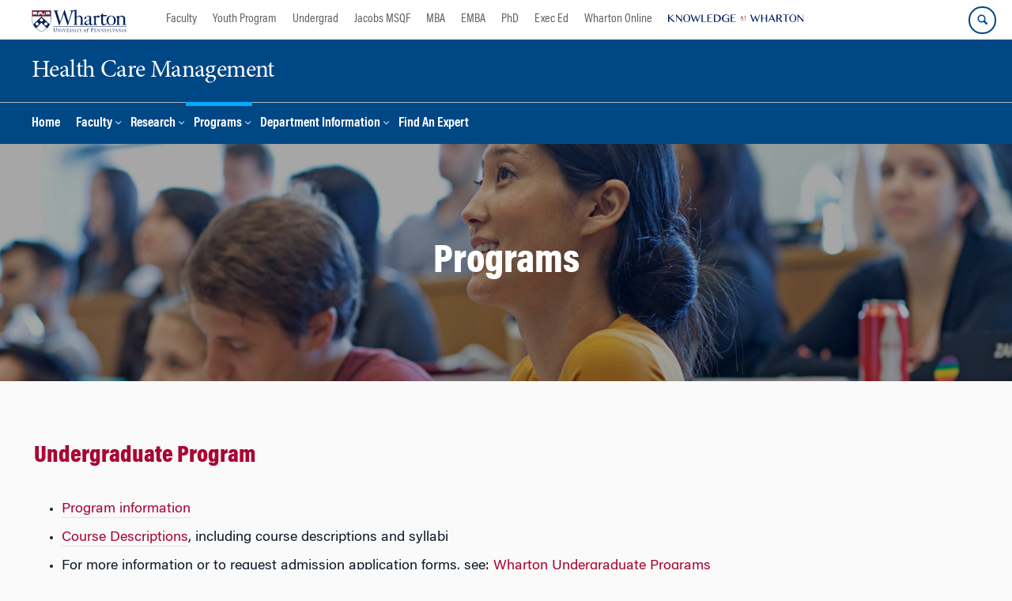

--- FILE ---
content_type: text/html; charset=UTF-8
request_url: https://hcmg.wharton.upenn.edu/programs/
body_size: 14482
content:
<!DOCTYPE html>
<!--[if IE 8 ]>
	<html class="no-js ie8" lang="en-US">
<![endif]-->
<!--[if IE 9 ]>
	<html class="no-js ie9" lang="en-US">
<![endif]-->
<!--[if gt IE 9]><!-->
<html lang="en-US"><!--<![endif]-->
	<head>
		    <!-- Google Tag Manager - The Wharton School-->
    <script>(function(w,d,s,l,i){w[l]=w[l]||[];w[l].push({'gtm.start':
    new Date().getTime(),event:'gtm.js'});var f=d.getElementsByTagName(s)[0],
    j=d.createElement(s),dl=l!='dataLayer'?'&l='+l:'';j.async=true;j.src=
    'https://www.googletagmanager.com/gtm.js?id='+i+dl;f.parentNode.insertBefore(j,f);
    })(window,document,'script','dataLayer','GTM-MZQZFC4');</script>
    <!-- End Google Tag Manager -->
    <!-- Google Tag Manager - Executive Education-->
            		<meta charset="UTF-8">
		<meta http-equiv="X-UA-Compatible" content="IE=edge">
		<meta name="viewport" content="width=device-width, initial-scale=1">
		<link rel="profile" href="http://gmpg.org/xfn/11">
		<link rel="pingback" href="https://hcmg.wharton.upenn.edu/xmlrpc.php">
		<link rel="icon" type="image/x-icon" href="https://hcmg.wharton.upenn.edu/wp-content/plugins/martech-chupacabra/includes/images/favicon.ico" /><link rel="apple-touch-icon" sizes="180x180" href="https://hcmg.wharton.upenn.edu/wp-content/plugins/martech-chupacabra/includes/images/apple-touch-icon.png" /><link rel="mask-icon" color="#004785" href="https://hcmg.wharton.upenn.edu/wp-content/plugins/martech-chupacabra/includes/images/penn-logo-mask.svg" /><script type="text/javascript">window.ajaxurl = "https://hcmg.wharton.upenn.edu/wp-admin/admin-ajax.php"</script>
		<meta name='robots' content='index, follow, max-image-preview:large, max-snippet:-1, max-video-preview:-1' />
	<style>img:is([sizes="auto" i], [sizes^="auto," i]) { contain-intrinsic-size: 3000px 1500px }</style>
	
		
	<!-- This site is optimized with the Yoast SEO Premium plugin v26.0 (Yoast SEO v26.0) - https://yoast.com/wordpress/plugins/seo/ -->
	<title>Programs - Health Care Management</title>
	<link rel="canonical" href="https://hcmg.wharton.upenn.edu/programs/" />
	<meta property="og:locale" content="en_US" />
	<meta property="og:type" content="article" />
	<meta property="og:title" content="Programs" />
	<meta property="og:url" content="https://hcmg.wharton.upenn.edu/programs/" />
	<meta property="og:site_name" content="Health Care Management" />
	<meta property="article:modified_time" content="2025-03-20T17:53:01+00:00" />
	<meta property="og:image" content="https://hcmg.wharton.upenn.edu/wp-content/plugins/martech-chupacabra/includes/images/social.png" />
	<meta name="twitter:card" content="summary_large_image" />
	<meta name="twitter:image" content="https://hcmg.wharton.upenn.edu/wp-content/plugins/martech-chupacabra/includes/images/social.png" />
	<meta name="twitter:label1" content="Est. reading time" />
	<meta name="twitter:data1" content="1 minute" />
	<script type="application/ld+json" class="yoast-schema-graph">{"@context":"https://schema.org","@graph":[{"@type":"WebPage","@id":"https://hcmg.wharton.upenn.edu/programs/","url":"https://hcmg.wharton.upenn.edu/programs/","name":"Programs - Health Care Management","isPartOf":{"@id":"https://hcmg.wharton.upenn.edu/#website"},"datePublished":"2015-04-03T18:59:08+00:00","dateModified":"2025-03-20T17:53:01+00:00","inLanguage":"en-US","potentialAction":[{"@type":"ReadAction","target":["https://hcmg.wharton.upenn.edu/programs/"]}]},{"@type":"WebSite","@id":"https://hcmg.wharton.upenn.edu/#website","url":"https://hcmg.wharton.upenn.edu/","name":"Health Care Management","description":"A Wharton &quot;Blank Slate&quot;","potentialAction":[{"@type":"SearchAction","target":{"@type":"EntryPoint","urlTemplate":"https://hcmg.wharton.upenn.edu/?s={search_term_string}"},"query-input":{"@type":"PropertyValueSpecification","valueRequired":true,"valueName":"search_term_string"}}],"inLanguage":"en-US"}]}</script>
	<!-- / Yoast SEO Premium plugin. -->


<link rel='dns-prefetch' href='//hcmg.wharton.upenn.edu' />
<link rel="alternate" type="application/rss+xml" title="Health Care Management &raquo; Feed" href="https://hcmg.wharton.upenn.edu/feed/" />
<link rel="alternate" type="application/rss+xml" title="Health Care Management &raquo; Comments Feed" href="https://hcmg.wharton.upenn.edu/comments/feed/" />
<script type="text/javascript">
/* <![CDATA[ */
window._wpemojiSettings = {"baseUrl":"https:\/\/s.w.org\/images\/core\/emoji\/16.0.1\/72x72\/","ext":".png","svgUrl":"https:\/\/s.w.org\/images\/core\/emoji\/16.0.1\/svg\/","svgExt":".svg","source":{"concatemoji":"https:\/\/hcmg.wharton.upenn.edu\/wp-includes\/js\/wp-emoji-release.min.js?ver=6.8.3"}};
/*! This file is auto-generated */
!function(s,n){var o,i,e;function c(e){try{var t={supportTests:e,timestamp:(new Date).valueOf()};sessionStorage.setItem(o,JSON.stringify(t))}catch(e){}}function p(e,t,n){e.clearRect(0,0,e.canvas.width,e.canvas.height),e.fillText(t,0,0);var t=new Uint32Array(e.getImageData(0,0,e.canvas.width,e.canvas.height).data),a=(e.clearRect(0,0,e.canvas.width,e.canvas.height),e.fillText(n,0,0),new Uint32Array(e.getImageData(0,0,e.canvas.width,e.canvas.height).data));return t.every(function(e,t){return e===a[t]})}function u(e,t){e.clearRect(0,0,e.canvas.width,e.canvas.height),e.fillText(t,0,0);for(var n=e.getImageData(16,16,1,1),a=0;a<n.data.length;a++)if(0!==n.data[a])return!1;return!0}function f(e,t,n,a){switch(t){case"flag":return n(e,"\ud83c\udff3\ufe0f\u200d\u26a7\ufe0f","\ud83c\udff3\ufe0f\u200b\u26a7\ufe0f")?!1:!n(e,"\ud83c\udde8\ud83c\uddf6","\ud83c\udde8\u200b\ud83c\uddf6")&&!n(e,"\ud83c\udff4\udb40\udc67\udb40\udc62\udb40\udc65\udb40\udc6e\udb40\udc67\udb40\udc7f","\ud83c\udff4\u200b\udb40\udc67\u200b\udb40\udc62\u200b\udb40\udc65\u200b\udb40\udc6e\u200b\udb40\udc67\u200b\udb40\udc7f");case"emoji":return!a(e,"\ud83e\udedf")}return!1}function g(e,t,n,a){var r="undefined"!=typeof WorkerGlobalScope&&self instanceof WorkerGlobalScope?new OffscreenCanvas(300,150):s.createElement("canvas"),o=r.getContext("2d",{willReadFrequently:!0}),i=(o.textBaseline="top",o.font="600 32px Arial",{});return e.forEach(function(e){i[e]=t(o,e,n,a)}),i}function t(e){var t=s.createElement("script");t.src=e,t.defer=!0,s.head.appendChild(t)}"undefined"!=typeof Promise&&(o="wpEmojiSettingsSupports",i=["flag","emoji"],n.supports={everything:!0,everythingExceptFlag:!0},e=new Promise(function(e){s.addEventListener("DOMContentLoaded",e,{once:!0})}),new Promise(function(t){var n=function(){try{var e=JSON.parse(sessionStorage.getItem(o));if("object"==typeof e&&"number"==typeof e.timestamp&&(new Date).valueOf()<e.timestamp+604800&&"object"==typeof e.supportTests)return e.supportTests}catch(e){}return null}();if(!n){if("undefined"!=typeof Worker&&"undefined"!=typeof OffscreenCanvas&&"undefined"!=typeof URL&&URL.createObjectURL&&"undefined"!=typeof Blob)try{var e="postMessage("+g.toString()+"("+[JSON.stringify(i),f.toString(),p.toString(),u.toString()].join(",")+"));",a=new Blob([e],{type:"text/javascript"}),r=new Worker(URL.createObjectURL(a),{name:"wpTestEmojiSupports"});return void(r.onmessage=function(e){c(n=e.data),r.terminate(),t(n)})}catch(e){}c(n=g(i,f,p,u))}t(n)}).then(function(e){for(var t in e)n.supports[t]=e[t],n.supports.everything=n.supports.everything&&n.supports[t],"flag"!==t&&(n.supports.everythingExceptFlag=n.supports.everythingExceptFlag&&n.supports[t]);n.supports.everythingExceptFlag=n.supports.everythingExceptFlag&&!n.supports.flag,n.DOMReady=!1,n.readyCallback=function(){n.DOMReady=!0}}).then(function(){return e}).then(function(){var e;n.supports.everything||(n.readyCallback(),(e=n.source||{}).concatemoji?t(e.concatemoji):e.wpemoji&&e.twemoji&&(t(e.twemoji),t(e.wpemoji)))}))}((window,document),window._wpemojiSettings);
/* ]]> */
</script>
<link rel='stylesheet' id='wpmf-bakery-style-css' href='https://hcmg.wharton.upenn.edu/wp-content/plugins/wp-media-folder/assets/css/vc_style.css?ver=5.8.2' type='text/css' media='all' />
<style id='wp-emoji-styles-inline-css' type='text/css'>

	img.wp-smiley, img.emoji {
		display: inline !important;
		border: none !important;
		box-shadow: none !important;
		height: 1em !important;
		width: 1em !important;
		margin: 0 0.07em !important;
		vertical-align: -0.1em !important;
		background: none !important;
		padding: 0 !important;
	}
</style>
<link rel='stylesheet' id='wp-block-library-css' href='https://hcmg.wharton.upenn.edu/wp-includes/css/dist/block-library/style.min.css?ver=6.8.3' type='text/css' media='all' />
<style id='classic-theme-styles-inline-css' type='text/css'>
/*! This file is auto-generated */
.wp-block-button__link{color:#fff;background-color:#32373c;border-radius:9999px;box-shadow:none;text-decoration:none;padding:calc(.667em + 2px) calc(1.333em + 2px);font-size:1.125em}.wp-block-file__button{background:#32373c;color:#fff;text-decoration:none}
</style>
<style id='global-styles-inline-css' type='text/css'>
:root{--wp--preset--aspect-ratio--square: 1;--wp--preset--aspect-ratio--4-3: 4/3;--wp--preset--aspect-ratio--3-4: 3/4;--wp--preset--aspect-ratio--3-2: 3/2;--wp--preset--aspect-ratio--2-3: 2/3;--wp--preset--aspect-ratio--16-9: 16/9;--wp--preset--aspect-ratio--9-16: 9/16;--wp--preset--color--black: #000000;--wp--preset--color--cyan-bluish-gray: #abb8c3;--wp--preset--color--white: #ffffff;--wp--preset--color--pale-pink: #f78da7;--wp--preset--color--vivid-red: #cf2e2e;--wp--preset--color--luminous-vivid-orange: #ff6900;--wp--preset--color--luminous-vivid-amber: #fcb900;--wp--preset--color--light-green-cyan: #7bdcb5;--wp--preset--color--vivid-green-cyan: #00d084;--wp--preset--color--pale-cyan-blue: #8ed1fc;--wp--preset--color--vivid-cyan-blue: #0693e3;--wp--preset--color--vivid-purple: #9b51e0;--wp--preset--gradient--vivid-cyan-blue-to-vivid-purple: linear-gradient(135deg,rgba(6,147,227,1) 0%,rgb(155,81,224) 100%);--wp--preset--gradient--light-green-cyan-to-vivid-green-cyan: linear-gradient(135deg,rgb(122,220,180) 0%,rgb(0,208,130) 100%);--wp--preset--gradient--luminous-vivid-amber-to-luminous-vivid-orange: linear-gradient(135deg,rgba(252,185,0,1) 0%,rgba(255,105,0,1) 100%);--wp--preset--gradient--luminous-vivid-orange-to-vivid-red: linear-gradient(135deg,rgba(255,105,0,1) 0%,rgb(207,46,46) 100%);--wp--preset--gradient--very-light-gray-to-cyan-bluish-gray: linear-gradient(135deg,rgb(238,238,238) 0%,rgb(169,184,195) 100%);--wp--preset--gradient--cool-to-warm-spectrum: linear-gradient(135deg,rgb(74,234,220) 0%,rgb(151,120,209) 20%,rgb(207,42,186) 40%,rgb(238,44,130) 60%,rgb(251,105,98) 80%,rgb(254,248,76) 100%);--wp--preset--gradient--blush-light-purple: linear-gradient(135deg,rgb(255,206,236) 0%,rgb(152,150,240) 100%);--wp--preset--gradient--blush-bordeaux: linear-gradient(135deg,rgb(254,205,165) 0%,rgb(254,45,45) 50%,rgb(107,0,62) 100%);--wp--preset--gradient--luminous-dusk: linear-gradient(135deg,rgb(255,203,112) 0%,rgb(199,81,192) 50%,rgb(65,88,208) 100%);--wp--preset--gradient--pale-ocean: linear-gradient(135deg,rgb(255,245,203) 0%,rgb(182,227,212) 50%,rgb(51,167,181) 100%);--wp--preset--gradient--electric-grass: linear-gradient(135deg,rgb(202,248,128) 0%,rgb(113,206,126) 100%);--wp--preset--gradient--midnight: linear-gradient(135deg,rgb(2,3,129) 0%,rgb(40,116,252) 100%);--wp--preset--font-size--small: 13px;--wp--preset--font-size--medium: 20px;--wp--preset--font-size--large: 36px;--wp--preset--font-size--x-large: 42px;--wp--preset--spacing--20: 0.44rem;--wp--preset--spacing--30: 0.67rem;--wp--preset--spacing--40: 1rem;--wp--preset--spacing--50: 1.5rem;--wp--preset--spacing--60: 2.25rem;--wp--preset--spacing--70: 3.38rem;--wp--preset--spacing--80: 5.06rem;--wp--preset--shadow--natural: 6px 6px 9px rgba(0, 0, 0, 0.2);--wp--preset--shadow--deep: 12px 12px 50px rgba(0, 0, 0, 0.4);--wp--preset--shadow--sharp: 6px 6px 0px rgba(0, 0, 0, 0.2);--wp--preset--shadow--outlined: 6px 6px 0px -3px rgba(255, 255, 255, 1), 6px 6px rgba(0, 0, 0, 1);--wp--preset--shadow--crisp: 6px 6px 0px rgba(0, 0, 0, 1);}:where(.is-layout-flex){gap: 0.5em;}:where(.is-layout-grid){gap: 0.5em;}body .is-layout-flex{display: flex;}.is-layout-flex{flex-wrap: wrap;align-items: center;}.is-layout-flex > :is(*, div){margin: 0;}body .is-layout-grid{display: grid;}.is-layout-grid > :is(*, div){margin: 0;}:where(.wp-block-columns.is-layout-flex){gap: 2em;}:where(.wp-block-columns.is-layout-grid){gap: 2em;}:where(.wp-block-post-template.is-layout-flex){gap: 1.25em;}:where(.wp-block-post-template.is-layout-grid){gap: 1.25em;}.has-black-color{color: var(--wp--preset--color--black) !important;}.has-cyan-bluish-gray-color{color: var(--wp--preset--color--cyan-bluish-gray) !important;}.has-white-color{color: var(--wp--preset--color--white) !important;}.has-pale-pink-color{color: var(--wp--preset--color--pale-pink) !important;}.has-vivid-red-color{color: var(--wp--preset--color--vivid-red) !important;}.has-luminous-vivid-orange-color{color: var(--wp--preset--color--luminous-vivid-orange) !important;}.has-luminous-vivid-amber-color{color: var(--wp--preset--color--luminous-vivid-amber) !important;}.has-light-green-cyan-color{color: var(--wp--preset--color--light-green-cyan) !important;}.has-vivid-green-cyan-color{color: var(--wp--preset--color--vivid-green-cyan) !important;}.has-pale-cyan-blue-color{color: var(--wp--preset--color--pale-cyan-blue) !important;}.has-vivid-cyan-blue-color{color: var(--wp--preset--color--vivid-cyan-blue) !important;}.has-vivid-purple-color{color: var(--wp--preset--color--vivid-purple) !important;}.has-black-background-color{background-color: var(--wp--preset--color--black) !important;}.has-cyan-bluish-gray-background-color{background-color: var(--wp--preset--color--cyan-bluish-gray) !important;}.has-white-background-color{background-color: var(--wp--preset--color--white) !important;}.has-pale-pink-background-color{background-color: var(--wp--preset--color--pale-pink) !important;}.has-vivid-red-background-color{background-color: var(--wp--preset--color--vivid-red) !important;}.has-luminous-vivid-orange-background-color{background-color: var(--wp--preset--color--luminous-vivid-orange) !important;}.has-luminous-vivid-amber-background-color{background-color: var(--wp--preset--color--luminous-vivid-amber) !important;}.has-light-green-cyan-background-color{background-color: var(--wp--preset--color--light-green-cyan) !important;}.has-vivid-green-cyan-background-color{background-color: var(--wp--preset--color--vivid-green-cyan) !important;}.has-pale-cyan-blue-background-color{background-color: var(--wp--preset--color--pale-cyan-blue) !important;}.has-vivid-cyan-blue-background-color{background-color: var(--wp--preset--color--vivid-cyan-blue) !important;}.has-vivid-purple-background-color{background-color: var(--wp--preset--color--vivid-purple) !important;}.has-black-border-color{border-color: var(--wp--preset--color--black) !important;}.has-cyan-bluish-gray-border-color{border-color: var(--wp--preset--color--cyan-bluish-gray) !important;}.has-white-border-color{border-color: var(--wp--preset--color--white) !important;}.has-pale-pink-border-color{border-color: var(--wp--preset--color--pale-pink) !important;}.has-vivid-red-border-color{border-color: var(--wp--preset--color--vivid-red) !important;}.has-luminous-vivid-orange-border-color{border-color: var(--wp--preset--color--luminous-vivid-orange) !important;}.has-luminous-vivid-amber-border-color{border-color: var(--wp--preset--color--luminous-vivid-amber) !important;}.has-light-green-cyan-border-color{border-color: var(--wp--preset--color--light-green-cyan) !important;}.has-vivid-green-cyan-border-color{border-color: var(--wp--preset--color--vivid-green-cyan) !important;}.has-pale-cyan-blue-border-color{border-color: var(--wp--preset--color--pale-cyan-blue) !important;}.has-vivid-cyan-blue-border-color{border-color: var(--wp--preset--color--vivid-cyan-blue) !important;}.has-vivid-purple-border-color{border-color: var(--wp--preset--color--vivid-purple) !important;}.has-vivid-cyan-blue-to-vivid-purple-gradient-background{background: var(--wp--preset--gradient--vivid-cyan-blue-to-vivid-purple) !important;}.has-light-green-cyan-to-vivid-green-cyan-gradient-background{background: var(--wp--preset--gradient--light-green-cyan-to-vivid-green-cyan) !important;}.has-luminous-vivid-amber-to-luminous-vivid-orange-gradient-background{background: var(--wp--preset--gradient--luminous-vivid-amber-to-luminous-vivid-orange) !important;}.has-luminous-vivid-orange-to-vivid-red-gradient-background{background: var(--wp--preset--gradient--luminous-vivid-orange-to-vivid-red) !important;}.has-very-light-gray-to-cyan-bluish-gray-gradient-background{background: var(--wp--preset--gradient--very-light-gray-to-cyan-bluish-gray) !important;}.has-cool-to-warm-spectrum-gradient-background{background: var(--wp--preset--gradient--cool-to-warm-spectrum) !important;}.has-blush-light-purple-gradient-background{background: var(--wp--preset--gradient--blush-light-purple) !important;}.has-blush-bordeaux-gradient-background{background: var(--wp--preset--gradient--blush-bordeaux) !important;}.has-luminous-dusk-gradient-background{background: var(--wp--preset--gradient--luminous-dusk) !important;}.has-pale-ocean-gradient-background{background: var(--wp--preset--gradient--pale-ocean) !important;}.has-electric-grass-gradient-background{background: var(--wp--preset--gradient--electric-grass) !important;}.has-midnight-gradient-background{background: var(--wp--preset--gradient--midnight) !important;}.has-small-font-size{font-size: var(--wp--preset--font-size--small) !important;}.has-medium-font-size{font-size: var(--wp--preset--font-size--medium) !important;}.has-large-font-size{font-size: var(--wp--preset--font-size--large) !important;}.has-x-large-font-size{font-size: var(--wp--preset--font-size--x-large) !important;}
:where(.wp-block-post-template.is-layout-flex){gap: 1.25em;}:where(.wp-block-post-template.is-layout-grid){gap: 1.25em;}
:where(.wp-block-columns.is-layout-flex){gap: 2em;}:where(.wp-block-columns.is-layout-grid){gap: 2em;}
:root :where(.wp-block-pullquote){font-size: 1.5em;line-height: 1.6;}
</style>
<link rel='stylesheet' id='wpa-css-css' href='https://hcmg.wharton.upenn.edu/wp-content/plugins/honeypot/includes/css/wpa.css?ver=2.2.10' type='text/css' media='all' />
<link rel='stylesheet' id='responsive-mobile-style-css' href='https://hcmg.wharton.upenn.edu/wp-content/themes/responsive-mobile/css/style.css?ver=0.0.10' type='text/css' media='all' />
<link rel='stylesheet' id='vc_plugin_table_style_css-css' href='https://hcmg.wharton.upenn.edu/wp-content/plugins/easy-tables-vc/assets/css/style.min.css?ver=2.2.0' type='text/css' media='all' />
<link rel='stylesheet' id='vc_plugin_themes_css-css' href='https://hcmg.wharton.upenn.edu/wp-content/plugins/easy-tables-vc/assets/css/themes.min.css?ver=2.2.0' type='text/css' media='all' />
<link rel='stylesheet' id='js_composer_front-css' href='https://hcmg.wharton.upenn.edu/wp-content/plugins/js_composer/assets/css/js_composer.min.css?ver=8.7.1' type='text/css' media='all' />
<link rel='stylesheet' id='js_composer_custom_css-css' href='//hcmg.wharton.upenn.edu/wp-content/uploads/js_composer/custom.css?ver=8.7.1' type='text/css' media='all' />
<link rel='stylesheet' id='martech-chupacabra-style-css' href='https://hcmg.wharton.upenn.edu/wp-content/plugins/martech-chupacabra/includes/css/style-v2.css?ver=3.49.4' type='text/css' media='all' />
<link rel='stylesheet' id='martech-chupacabra-style-v3-css' href='https://hcmg.wharton.upenn.edu/wp-content/plugins/martech-chupacabra/includes/css/style.css?ver=3.49.4' type='text/css' media='all' />
<link rel='stylesheet' id='martech-chupacabra-style-print-css' href='https://hcmg.wharton.upenn.edu/wp-content/plugins/martech-chupacabra/includes/css/print.css?ver=3.49.4' type='text/css' media='print' />
<link rel='stylesheet' id='responsive-mobile-child-style-css' href='https://hcmg.wharton.upenn.edu/wp-content/themes/Chupe2-0-child/style.css?ver=1.0' type='text/css' media='all' />
<link rel='stylesheet' id='wdp_styles-css' href='https://hcmg.wharton.upenn.edu/wp-content/plugins/wharton-department-platform/includes/css/style.css?ver=1.8.4' type='text/css' media='all' />
<link rel='stylesheet' id='wdp_jsgrid-css' href='https://hcmg.wharton.upenn.edu/wp-content/plugins/wharton-department-platform/includes/css/jsgrid.min.css?ver=1.5.2' type='text/css' media='all' />
<link rel='stylesheet' id='wdp_jsgrid_theme-css' href='https://hcmg.wharton.upenn.edu/wp-content/plugins/wharton-department-platform/includes/css/jsgrid-theme.min.css?ver=1.5.2' type='text/css' media='all' />
<link rel='stylesheet' id='bsf-Defaults-css' href='https://hcmg.wharton.upenn.edu/wp-content/uploads/smile_fonts/Defaults/Defaults.css?ver=3.21.1' type='text/css' media='all' />
<link rel='stylesheet' id='ultimate-vc-addons-style-min-css' href='https://hcmg.wharton.upenn.edu/wp-content/plugins/Ultimate_VC_Addons/assets/min-css/ultimate.min.css?ver=3.21.1' type='text/css' media='all' />
<script type="text/javascript" src="https://hcmg.wharton.upenn.edu/wp-includes/js/jquery/jquery.min.js?ver=3.7.1" id="jquery-core-js"></script>
<script type="text/javascript" src="https://hcmg.wharton.upenn.edu/wp-includes/js/jquery/jquery-migrate.min.js?ver=3.4.1" id="jquery-migrate-js"></script>
<script type="text/javascript" src="https://hcmg.wharton.upenn.edu/wp-content/plugins/martech-chupacabra/includes/lib/fast-average-color/browser.min.js?ver=3.49.4" id="fac-js-js"></script>
<script type="text/javascript" src="https://hcmg.wharton.upenn.edu/wp-content/plugins/Ultimate_VC_Addons/assets/min-js/ultimate-params.min.js?ver=3.21.1" id="ultimate-vc-addons-params-js"></script>
<script type="text/javascript" src="https://hcmg.wharton.upenn.edu/wp-content/plugins/Ultimate_VC_Addons/assets/min-js/jquery-appear.min.js?ver=3.21.1" id="ultimate-vc-addons-appear-js"></script>
<script type="text/javascript" src="https://hcmg.wharton.upenn.edu/wp-content/plugins/Ultimate_VC_Addons/assets/min-js/ultimate_bg.min.js?ver=3.21.1" id="ultimate-vc-addons-row-bg-js"></script>
<script type="text/javascript" src="https://hcmg.wharton.upenn.edu/wp-content/plugins/Ultimate_VC_Addons/assets/min-js/custom.min.js?ver=3.21.1" id="ultimate-vc-addons-custom-js"></script>
<script></script><link rel="https://api.w.org/" href="https://hcmg.wharton.upenn.edu/wp-json/" /><link rel="alternate" title="JSON" type="application/json" href="https://hcmg.wharton.upenn.edu/wp-json/wp/v2/pages/154" /><link rel="EditURI" type="application/rsd+xml" title="RSD" href="https://hcmg.wharton.upenn.edu/xmlrpc.php?rsd" />
<meta name="generator" content="WordPress 6.8.3" />
<link rel='shortlink' href='https://hcmg.wharton.upenn.edu/?p=154' />
<link rel="alternate" title="oEmbed (JSON)" type="application/json+oembed" href="https://hcmg.wharton.upenn.edu/wp-json/oembed/1.0/embed?url=https%3A%2F%2Fhcmg.wharton.upenn.edu%2Fprograms%2F" />
<link rel="alternate" title="oEmbed (XML)" type="text/xml+oembed" href="https://hcmg.wharton.upenn.edu/wp-json/oembed/1.0/embed?url=https%3A%2F%2Fhcmg.wharton.upenn.edu%2Fprograms%2F&#038;format=xml" />
<meta name="martech:page-title" content="Programs"><meta name="martech:site-title" content="Health Care Management"><meta name="martech:site-pname" content="wharton-hcmg"><meta name="martech:site-penv" content="live"><meta name="martech:site-hostname" content="hcmg.wharton.upenn.edu"><meta name="martech:archive" content="false"><meta name="martech:home" content="false"><meta name="martech:content-type" content="page"><meta name="martech:tag" content=""><meta name="martech:category" content=""><meta name="martech:thumbnail" content="https://hcmg.wharton.upenn.edu/wp-content/plugins/martech-chupacabra/includes/images/social.png">
        <script type="text/javascript">
            var jQueryMigrateHelperHasSentDowngrade = false;

			window.onerror = function( msg, url, line, col, error ) {
				// Break out early, do not processing if a downgrade reqeust was already sent.
				if ( jQueryMigrateHelperHasSentDowngrade ) {
					return true;
                }

				var xhr = new XMLHttpRequest();
				var nonce = 'bb1d48022f';
				var jQueryFunctions = [
					'andSelf',
					'browser',
					'live',
					'boxModel',
					'support.boxModel',
					'size',
					'swap',
					'clean',
					'sub',
                ];
				var match_pattern = /\)\.(.+?) is not a function/;
                var erroredFunction = msg.match( match_pattern );

                // If there was no matching functions, do not try to downgrade.
                if ( typeof erroredFunction !== 'object' || typeof erroredFunction[1] === "undefined" || -1 === jQueryFunctions.indexOf( erroredFunction[1] ) ) {
                    return true;
                }

                // Set that we've now attempted a downgrade request.
                jQueryMigrateHelperHasSentDowngrade = true;

				xhr.open( 'POST', 'https://hcmg.wharton.upenn.edu/wp-admin/admin-ajax.php' );
				xhr.setRequestHeader( 'Content-Type', 'application/x-www-form-urlencoded' );
				xhr.onload = function () {
					var response,
                        reload = false;

					if ( 200 === xhr.status ) {
                        try {
                        	response = JSON.parse( xhr.response );

                        	reload = response.data.reload;
                        } catch ( e ) {
                        	reload = false;
                        }
                    }

					// Automatically reload the page if a deprecation caused an automatic downgrade, ensure visitors get the best possible experience.
					if ( reload ) {
						location.reload();
                    }
				};

				xhr.send( encodeURI( 'action=jquery-migrate-downgrade-version&_wpnonce=' + nonce ) );

				// Suppress error alerts in older browsers
				return true;
			}
        </script>

		<meta name="martech:intranet" content="false"><meta name="generator" content="Powered by WPBakery Page Builder - drag and drop page builder for WordPress."/>
<noscript><style> .wpb_animate_when_almost_visible { opacity: 1; }</style></noscript>	</head>

<body class="wp-singular page-template page-template-page-templates page-template-full-window-home-page-header page-template-page-templatesfull-window-home-page-header-php page page-id-154 page-parent wp-theme-responsive-mobile wp-child-theme-Chupe2-0-child default-site-header wharton-hcmg martech-menu--dropdown-click full-window-home-page-header wpb-js-composer js-comp-ver-8.7.1 vc_responsive wharton-cms" itemscope="itemscope" itemtype="http://schema.org/WebPage">
    <!-- Google Tag Manager (noscript) The Wharton School-->
    <noscript><iframe src="https://www.googletagmanager.com/ns.html?id=GTM-MZQZFC4" height="0" width="0" style="display:none;visibility:hidden"></iframe></noscript>
    <!-- End Google Tag Manager (noscript) -->
                <div id="container" class="site">
	<nav id="jump-links" aria-label="Jump links">
		<a class="skip-link screen-reader-text" href="#main">Skip to content</a>
		<a class="skip-link screen-reader-text" href="#main-navigation">Skip to main menu</a>
	</nav>
	<header id="header" class="container-full-width site-header" role="banner" itemscope="itemscope" itemtype="http://schema.org/WPHeader">
		<div id="top-menu-container" class="group header--container">
			<a href="https://www.wharton.upenn.edu" class="global-brand" title="Wharton Home"><img src="https://hcmg.wharton.upenn.edu/wp-content/plugins/martech-chupacabra/includes/images/wharton-logo.svg" alt="Wharton" class="screen"/><img class="print"  style="display:none;" alt="Logo for The Wharton School" src="https://hcmg.wharton.upenn.edu/wp-content/plugins/martech-chupacabra/includes/images/Wharton-Logo-RGB.png" /></a>	<ul class="global-nav">
				<li class="martech-nav-faculty-and-research"><a href="https://www.wharton.upenn.edu/faculty-research-publications/">Faculty</a></li>
				<li class="martech-nav-youth-program"><a href="https://globalyouth.wharton.upenn.edu">Youth Program</a></li>
				<li class="martech-nav-undergrad"><a href="https://undergrad.wharton.upenn.edu">Undergrad</a></li>
				<li class="martech-nav-msqf"><a href="https://jacobs-msqf.wharton.upenn.edu">Jacobs MSQF</a></li>
				<li class="martech-nav-mba"><a href="https://mba.wharton.upenn.edu">MBA</a></li>
				<li class="martech-nav-emba"><a href="https://executivemba.wharton.upenn.edu">EMBA</a></li>
				<li class="martech-nav-phd"><a href="https://doctoral.wharton.upenn.edu">PhD</a></li>
				<li class="martech-nav-executive-education"><a href="https://executiveeducation.wharton.upenn.edu">Exec Ed</a></li>
				<li class="martech-nav-wharton-online"><a href="https://online.wharton.upenn.edu">Wharton Online</a></li>
				<li class="martech-nav-kw"><a href="https://knowledge.wharton.upenn.edu"><img src="https://hcmg.wharton.upenn.edu/wp-content/plugins/martech-chupacabra/includes/images/kw-logo.svg" alt="Knowledge at Wharton" class="kw-header-logo"/></a></li>
			</ul>        <a href="/search/" class="search-button search--closed">
        <span class="accessible-label">Search Wharton</span>
    </a>
    <button id="mobile-nav-button" aria-label="Mobile menu toggle">
        <span class="accessible-label">Mobile menu toggle</span>
    </button>
		</div>
		<div class="main-navigation header--container main-navigation--dropdown-click">
			<div class="header-row">
				<div id="martech-site-branding">
					<div class="martech-site-branding-container group">
						    <div id="department" class="department department--text">
    	<div class="department-inner">
	        <a class="dept-container" title="Health Care Management" href="https://hcmg.wharton.upenn.edu/">
					            <div class="brand-text brand-text--desktop"  height="53">Health Care Management</div>
	        </a>
	    </div>
    </div>
    											</div>
				</div>
				<!-- main menu -->
				<div id="main-menu-container" class="container-full-width">
					<nav id="main-navigation" class="site-navigation" itemscope="itemscope" itemtype="http://schema.org/SiteNavigationElement" aria-label="Primary navigation links">
						<div id="mobile-current-item">Menu</div>
												<div class="main-nav group"><ul id="menu-header-navigation" class="menu-header-navigation"><li id="menu-item-318" class="menu-item menu-item-type-post_type menu-item-object-page menu-item-home menu-item-318"><a href="https://hcmg.wharton.upenn.edu/">Home</a></li>
<li id="menu-item-166" class="menu-item menu-item-type-post_type menu-item-object-page menu-item-has-children menu-item-166"><a href="https://hcmg.wharton.upenn.edu/faculty/">Faculty</a>
<ul class="sub-menu">
	<li id="menu-item-169" class="menu-item menu-item-type-post_type menu-item-object-page menu-item-169"><a href="https://hcmg.wharton.upenn.edu/faculty/faculty-list/">Faculty List</a></li>
	<li id="menu-item-396" class="menu-item menu-item-type-post_type menu-item-object-page menu-item-396"><a href="https://hcmg.wharton.upenn.edu/faculty/faculty-awards/">Faculty Awards</a></li>
	<li id="menu-item-399" class="menu-item menu-item-type-post_type menu-item-object-page menu-item-399"><a href="https://hcmg.wharton.upenn.edu/faculty/faculty-positions/">Faculty Positions</a></li>
	<li id="menu-item-402" class="menu-item menu-item-type-post_type menu-item-object-page menu-item-402"><a href="https://hcmg.wharton.upenn.edu/faculty/faculty-in-the-news/">Faculty in the News</a></li>
</ul>
</li>
<li id="menu-item-270" class="menu-item menu-item-type-post_type menu-item-object-page menu-item-has-children menu-item-270"><a href="https://hcmg.wharton.upenn.edu/research-listing/">Research</a>
<ul class="sub-menu">
	<li id="menu-item-269" class="menu-item menu-item-type-post_type menu-item-object-page menu-item-269"><a href="https://hcmg.wharton.upenn.edu/research-listing/">Research Papers / Publications</a></li>
	<li id="menu-item-271" class="menu-item menu-item-type-post_type menu-item-object-page menu-item-271"><a href="https://hcmg.wharton.upenn.edu/research-centers/">Research Centers</a></li>
	<li id="menu-item-1721" class="menu-item menu-item-type-post_type menu-item-object-page menu-item-1721"><a href="https://hcmg.wharton.upenn.edu/heals/">Health Care Excellence and Leadership Strategy (HEALS)</a></li>
	<li id="menu-item-272" class="menu-item menu-item-type-post_type menu-item-object-page menu-item-has-children menu-item-272"><a href="https://hcmg.wharton.upenn.edu/seminars-conferences/">Seminars / Conferences</a>
	<ul class="sub-menu">
		<li id="menu-item-842" class="menu-item menu-item-type-post_type menu-item-object-page menu-item-has-children menu-item-842"><a href="https://hcmg.wharton.upenn.edu/seminars-conferences/seminars/">Research Seminars</a>
		<ul class="sub-menu">
			<li id="menu-item-841" class="menu-item menu-item-type-post_type menu-item-object-page menu-item-841"><a href="https://hcmg.wharton.upenn.edu/seminars-conferences/past-seminars/">Past Seminars</a></li>
		</ul>
</li>
	</ul>
</li>
	<li id="menu-item-1199" class="menu-item menu-item-type-custom menu-item-object-custom menu-item-has-children menu-item-1199"><a href="#">Summer Opportunities</a>
	<ul class="sub-menu">
		<li id="menu-item-1200" class="menu-item menu-item-type-custom menu-item-object-custom menu-item-1200"><a href="https://ldi.upenn.edu/education/penn-ldi-training-programs/sumr/">SUMR Undergraduate Mentored Research Program</a></li>
	</ul>
</li>
</ul>
</li>
<li id="menu-item-317" class="menu-item menu-item-type-post_type menu-item-object-page current-menu-item page_item page-item-154 current_page_item menu-item-has-children menu-item-317"><a href="https://hcmg.wharton.upenn.edu/programs/" aria-current="page">Programs</a>
<ul class="sub-menu">
	<li id="menu-item-178" class="menu-item menu-item-type-post_type menu-item-object-page menu-item-has-children menu-item-178"><a href="https://hcmg.wharton.upenn.edu/programs/undergraduate/">Undergraduate Program</a>
	<ul class="sub-menu">
		<li id="menu-item-273" class="menu-item menu-item-type-post_type menu-item-object-page menu-item-273"><a href="https://hcmg.wharton.upenn.edu/programs/undergraduate/hcmg-concentration/">HCMG Concentration</a></li>
		<li id="menu-item-274" class="menu-item menu-item-type-post_type menu-item-object-page menu-item-274"><a href="https://hcmg.wharton.upenn.edu/programs/undergraduate/elective-courses/">Elective Courses</a></li>
		<li id="menu-item-275" class="menu-item menu-item-type-post_type menu-item-object-page menu-item-275"><a href="https://hcmg.wharton.upenn.edu/programs/undergraduate/minors-and-dual-degree-programs/">Minors and Dual Degrees</a></li>
		<li id="menu-item-276" class="menu-item menu-item-type-post_type menu-item-object-page menu-item-276"><a href="https://hcmg.wharton.upenn.edu/programs/undergraduate/minor-in-bbb/">Minor in BBB</a></li>
		<li id="menu-item-277" class="menu-item menu-item-type-post_type menu-item-object-page menu-item-277"><a href="https://hcmg.wharton.upenn.edu/programs/undergraduate/nursing-health-services/">Nursing &#038; Health Services</a></li>
		<li id="menu-item-278" class="menu-item menu-item-type-post_type menu-item-object-page menu-item-278"><a href="https://hcmg.wharton.upenn.edu/programs/undergraduate/dual-degree-nursing-wharton/">Dual Degree: Nursing and Wharton</a></li>
		<li id="menu-item-279" class="menu-item menu-item-type-post_type menu-item-object-page menu-item-279"><a href="https://hcmg.wharton.upenn.edu/programs/undergraduate/course-descriptions/">Course Descriptions</a></li>
		<li id="menu-item-280" class="menu-item menu-item-type-post_type menu-item-object-page menu-item-280"><a href="https://hcmg.wharton.upenn.edu/undergraduate-course-schedule/">Course Schedule</a></li>
	</ul>
</li>
	<li id="menu-item-171" class="menu-item menu-item-type-post_type menu-item-object-page menu-item-has-children menu-item-171"><a href="https://hcmg.wharton.upenn.edu/programs/mba/">MBA Program</a>
	<ul class="sub-menu">
		<li id="menu-item-281" class="menu-item menu-item-type-post_type menu-item-object-page menu-item-281"><a href="https://hcmg.wharton.upenn.edu/programs/mba/course-descriptions/">Course Descriptions</a></li>
		<li id="menu-item-282" class="menu-item menu-item-type-post_type menu-item-object-page menu-item-282"><a href="https://hcmg.wharton.upenn.edu/programs/mba/course-schedule/">Course Schedule</a></li>
		<li id="menu-item-283" class="menu-item menu-item-type-post_type menu-item-object-page menu-item-283"><a href="https://hcmg.wharton.upenn.edu/programs/mba/hcmg-major-requirements/">HCMG Major Requirements</a></li>
		<li id="menu-item-284" class="menu-item menu-item-type-post_type menu-item-object-page menu-item-284"><a href="https://hcmg.wharton.upenn.edu/programs/mba/curriculum/">Curriculum</a></li>
		<li id="menu-item-287" class="menu-item menu-item-type-post_type menu-item-object-page menu-item-287"><a href="https://hcmg.wharton.upenn.edu/programs/mba/students/">Students</a></li>
		<li id="menu-item-285" class="menu-item menu-item-type-post_type menu-item-object-page menu-item-285"><a href="https://hcmg.wharton.upenn.edu/programs/mba/admissions/">Admissions</a></li>
		<li id="menu-item-286" class="menu-item menu-item-type-post_type menu-item-object-page menu-item-286"><a href="https://hcmg.wharton.upenn.edu/programs/mba/alumni/">Alumni</a></li>
	</ul>
</li>
	<li id="menu-item-172" class="menu-item menu-item-type-post_type menu-item-object-page menu-item-has-children menu-item-172"><a href="https://hcmg.wharton.upenn.edu/programs/phd/">PhD Program</a>
	<ul class="sub-menu">
		<li id="menu-item-295" class="menu-item menu-item-type-post_type menu-item-object-page menu-item-295"><a href="https://hcmg.wharton.upenn.edu/programs/phd/course-descriptions/">Course Descriptions</a></li>
		<li id="menu-item-297" class="menu-item menu-item-type-post_type menu-item-object-page menu-item-297"><a href="https://hcmg.wharton.upenn.edu/programs/phd/course-schedule/">Course Schedule</a></li>
		<li id="menu-item-294" class="menu-item menu-item-type-post_type menu-item-object-page menu-item-294"><a href="https://hcmg.wharton.upenn.edu/programs/phd/requirements/">Requirements</a></li>
		<li id="menu-item-293" class="menu-item menu-item-type-post_type menu-item-object-page menu-item-293"><a href="https://hcmg.wharton.upenn.edu/programs/phd/courses/">Courses</a></li>
		<li id="menu-item-292" class="menu-item menu-item-type-post_type menu-item-object-page menu-item-292"><a href="https://hcmg.wharton.upenn.edu/programs/phd/dissertations/">Dissertations</a></li>
		<li id="menu-item-291" class="menu-item menu-item-type-post_type menu-item-object-page menu-item-291"><a href="https://hcmg.wharton.upenn.edu/programs/phd/students-graduates/">Students &#038; Graduates</a></li>
		<li id="menu-item-290" class="menu-item menu-item-type-post_type menu-item-object-page menu-item-290"><a href="https://hcmg.wharton.upenn.edu/programs/phd/admissions/">Admissions</a></li>
		<li id="menu-item-289" class="menu-item menu-item-type-post_type menu-item-object-page menu-item-289"><a href="https://hcmg.wharton.upenn.edu/programs/phd/financial-aidfellowships/">Financial Aid/Fellowships</a></li>
		<li id="menu-item-288" class="menu-item menu-item-type-post_type menu-item-object-page menu-item-288"><a href="https://hcmg.wharton.upenn.edu/programs/phd/students/">PHD Students</a></li>
	</ul>
</li>
	<li id="menu-item-1356" class="menu-item menu-item-type-custom menu-item-object-custom menu-item-1356"><a target="_blank" href="https://globalyouth.wharton.upenn.edu/pre-baccalaureate-program/">Pre-baccalaureate Program</a></li>
	<li id="menu-item-1404" class="menu-item menu-item-type-post_type menu-item-object-page menu-item-1404"><a href="https://hcmg.wharton.upenn.edu/executive-education-program/">Wharton Executive Education</a></li>
</ul>
</li>
<li id="menu-item-164" class="menu-item menu-item-type-post_type menu-item-object-page menu-item-has-children menu-item-164"><a href="https://hcmg.wharton.upenn.edu/department-information/">Department Information</a>
<ul class="sub-menu">
	<li id="menu-item-304" class="menu-item menu-item-type-post_type menu-item-object-page menu-item-304"><a href="https://hcmg.wharton.upenn.edu/department-information/undergrad-info/">Undergrad Contact Info</a></li>
	<li id="menu-item-303" class="menu-item menu-item-type-post_type menu-item-object-page menu-item-303"><a href="https://hcmg.wharton.upenn.edu/department-information/mba-info/">MBA Contact Info</a></li>
	<li id="menu-item-302" class="menu-item menu-item-type-post_type menu-item-object-page menu-item-302"><a href="https://hcmg.wharton.upenn.edu/department-information/phd-info/">PhD Contact Info</a></li>
	<li id="menu-item-177" class="menu-item menu-item-type-post_type menu-item-object-page menu-item-177"><a href="https://hcmg.wharton.upenn.edu/department-information/staff/">Staff</a></li>
	<li id="menu-item-165" class="menu-item menu-item-type-post_type menu-item-object-page menu-item-165"><a href="https://hcmg.wharton.upenn.edu/department-information/directions/">Directions / Office Map</a></li>
</ul>
</li>
<li id="menu-item-354" class="menu-item menu-item-type-post_type menu-item-object-page menu-item-354"><a href="https://hcmg.wharton.upenn.edu/find-an-expert/">Find An Expert</a></li>
</ul></div>					</nav><!-- #site-navigation -->
									</div><!-- #main-menu-container -->
				<div id="sub-menu-container" class="container-full-width">
					<div id="sub-menu" class="container">
						<nav id="sub-navigation" class="site-navigation" itemscope="itemscope" itemtype="http://schema.org/SiteNavigationElement" aria-label="Secondary navigation links">
												</nav><!-- #site-navigation -->
					</div><!-- #sub-menu -->
				</div><!-- #sub-menu-container -->
			</div>
		</div>

			</header><!-- #header -->


	<div id="wrapper" class="site-content container-full-width">
<!-- full-window-home-page.php -->
	<div id="content-full" class="content-area grid col-940">
		<main id="main" class="site-main full-width" role="main">

			
				
								
					
<article id="post-154" class="post-154 page type-page status-publish hentry">
		    

	<div class="post-entry">
		<div class="wpb-content-wrapper"><div class="vc_row wpb_row vc_row-fluid martech-row-background martech-row-background--dark None" style="None"><div class="wpb_column vc_column_container vc_col-sm-12"><div class="vc_column-inner"><div class="wpb_wrapper"><div class="martech-header-hero martech-header-hero-row martech-header-hero--container-bg martech-header-hero--light martech-header-hero--short">
                    <div class="martech-header-hero-copy-container"><h1 style="text-align: center;">Programs</h1>
</div></div></div></div></div></div><!-- Row Backgrounds --><div class="upb_bg_img" data-ultimate-bg="url(https://hcmg.wharton.upenn.edu/wp-content/uploads/2016/10/MBA_Program_Details_Hero_1900x500-1900x500.jpg)" data-image-id="id^325|url^https://hcmg.wharton.upenn.edu/wp-content/uploads/2016/10/MBA_Program_Details_Hero_1900x500-1900x500.jpg|caption^null|alt^null|title^MBA_Program_Details_Hero_1900x500-1900x500|description^null" data-ultimate-bg-style="vcpb-default" data-bg-img-repeat="repeat" data-bg-img-size="cover" data-bg-img-position="" data-parallx_sense="30" data-bg-override="full" data-bg_img_attach="scroll" data-upb-overlay-color="" data-upb-bg-animation="" data-fadeout="" data-bg-animation="left-animation" data-bg-animation-type="h" data-animation-repeat="repeat" data-fadeout-percentage="30" data-parallax-content="" data-parallax-content-sense="30" data-row-effect-mobile-disable="true" data-img-parallax-mobile-disable="true" data-rtl="false"  data-custom-vc-row=""  data-vc="8.7.1"  data-is_old_vc=""  data-theme-support=""   data-overlay="false" data-overlay-color="" data-overlay-pattern="" data-overlay-pattern-opacity="" data-overlay-pattern-size=""    ></div><div class="vc_row wpb_row vc_row-fluid None" style="None"><div class="wpb_column vc_column_container vc_col-sm-12"><div class="vc_column-inner"><div class="wpb_wrapper">
	<div class="wpb_text_column wpb_content_element" >
		<div class="wpb_wrapper">
			<h3><a href="https://hcmg.wharton.upenn.edu/programs/undergraduate/">Undergraduate Program</a></h3>
<ul class="bullet-list">
<li><a href="https://hcmg.wharton.upenn.edu/programs/undergraduate/hcmg-concentration/">Program information</a></li>
<li><a href="https://hcmg.wharton.upenn.edu/programs/undergraduate/course-descriptions/">Course Descriptions</a>, including course descriptions and syllabi</li>
<li>For more information or to request admission application forms, see: <a href="http://www.wharton.upenn.edu/undergrad/">Wharton Undergraduate Programs </a></li>
</ul>
<h3><a href="https://hcmg.wharton.upenn.edu/programs/mba/">MBA Program</a></h3>
<ul class="bullet-list">
<li><a href="https://hcmg.wharton.upenn.edu/programs/mba/mba-students-2018/">Program information</a></li>
<li><a href="https://hcmg.wharton.upenn.edu/programs/mba/course-descriptions/">Course information</a>, including course descriptions and syllabi</li>
<li>For more information or to request admission application forms, see: <a href="http://www.wharton.upenn.edu/mba/">Wharton MBA Programs </a></li>
</ul>
<h3><a href="https://hcmg.wharton.upenn.edu/programs/phd/">PhD Program</a></h3>
<ul class="bullet-list">
<li><a href="https://hcmg.wharton.upenn.edu/programs/phd/requirements/">Program Information</a></li>
<li><a href="https://hcmg.wharton.upenn.edu/programs/phd/course-schedule/">Course Information</a></li>
<li>For more information or to request admission application forms, see: <a href="http://www.wharton.upenn.edu/doctoral/" target="_blank" rel="noopener">Wharton Doctoral Programs</a></li>
</ul>
<h3><a href="https://executiveeducation.wharton.upenn.edu/?utm_source=HCM&amp;utm_medium=email&amp;utm_campaign=hcm25heal">Executive Education</a></h3>
<ul class="bullet-list">
<li><a href="https://executiveeducation.wharton.upenn.edu/for-individuals/all-programs/health-care-leadership-and-management-leading-through-change/?utm_source=HCM&amp;utm_medium=email&amp;utm_campaign=hcm25heal">Program Information</a></li>
<li><a href="https://executive.wharton.upenn.edu/rs/628-ZRQ-354/images/Wharton-Health-Care-Leadership-and-Management.pdf">Course Information</a></li>
<li>For more information or to request admission application forms, see <a href="https://executiveeducation.wharton.upenn.edu/for-individuals/all-programs/health-care-leadership-and-management-leading-through-change/?utm_source=HCM&amp;utm_medium=email&amp;utm_campaign=hcm25heal">Health Care Leadership and Management: Leading Through Change</a></li>
</ul>

		</div>
	</div>
</div></div></div></div>
</div>			</div><!-- .post-entry -->
	</article><!-- #post-## -->

				
					</main><!-- #main -->
		<div class="sidebar sidebar--expanded sidebar--flyout">
	<div class="sidebar-inner sidebar-inner--menu">
		<aside>
			<div class="menu-header-navigation-container"><ul id="menu-header-navigation-1" class="leftNav menu-sidebar-navigation"><li class="menu-item menu-item-type-post_type menu-item-object-page menu-item-has-children menu-item-178"><a href="https://hcmg.wharton.upenn.edu/programs/undergraduate/">Undergraduate Program</a>
<ul class="sub-menu">
	<li class="menu-item menu-item-type-post_type menu-item-object-page menu-item-273"><a href="https://hcmg.wharton.upenn.edu/programs/undergraduate/hcmg-concentration/">HCMG Concentration</a></li>
	<li class="menu-item menu-item-type-post_type menu-item-object-page menu-item-274"><a href="https://hcmg.wharton.upenn.edu/programs/undergraduate/elective-courses/">Elective Courses</a></li>
	<li class="menu-item menu-item-type-post_type menu-item-object-page menu-item-275"><a href="https://hcmg.wharton.upenn.edu/programs/undergraduate/minors-and-dual-degree-programs/">Minors and Dual Degrees</a></li>
	<li class="menu-item menu-item-type-post_type menu-item-object-page menu-item-276"><a href="https://hcmg.wharton.upenn.edu/programs/undergraduate/minor-in-bbb/">Minor in BBB</a></li>
	<li class="menu-item menu-item-type-post_type menu-item-object-page menu-item-277"><a href="https://hcmg.wharton.upenn.edu/programs/undergraduate/nursing-health-services/">Nursing &#038; Health Services</a></li>
	<li class="menu-item menu-item-type-post_type menu-item-object-page menu-item-278"><a href="https://hcmg.wharton.upenn.edu/programs/undergraduate/dual-degree-nursing-wharton/">Dual Degree: Nursing and Wharton</a></li>
	<li class="menu-item menu-item-type-post_type menu-item-object-page menu-item-279"><a href="https://hcmg.wharton.upenn.edu/programs/undergraduate/course-descriptions/">Course Descriptions</a></li>
	<li class="menu-item menu-item-type-post_type menu-item-object-page menu-item-280"><a href="https://hcmg.wharton.upenn.edu/undergraduate-course-schedule/">Course Schedule</a></li>
</ul>
</li>
<li class="menu-item menu-item-type-post_type menu-item-object-page menu-item-has-children menu-item-171"><a href="https://hcmg.wharton.upenn.edu/programs/mba/">MBA Program</a>
<ul class="sub-menu">
	<li class="menu-item menu-item-type-post_type menu-item-object-page menu-item-281"><a href="https://hcmg.wharton.upenn.edu/programs/mba/course-descriptions/">Course Descriptions</a></li>
	<li class="menu-item menu-item-type-post_type menu-item-object-page menu-item-282"><a href="https://hcmg.wharton.upenn.edu/programs/mba/course-schedule/">Course Schedule</a></li>
	<li class="menu-item menu-item-type-post_type menu-item-object-page menu-item-283"><a href="https://hcmg.wharton.upenn.edu/programs/mba/hcmg-major-requirements/">HCMG Major Requirements</a></li>
	<li class="menu-item menu-item-type-post_type menu-item-object-page menu-item-284"><a href="https://hcmg.wharton.upenn.edu/programs/mba/curriculum/">Curriculum</a></li>
	<li class="menu-item menu-item-type-post_type menu-item-object-page menu-item-287"><a href="https://hcmg.wharton.upenn.edu/programs/mba/students/">Students</a></li>
	<li class="menu-item menu-item-type-post_type menu-item-object-page menu-item-285"><a href="https://hcmg.wharton.upenn.edu/programs/mba/admissions/">Admissions</a></li>
	<li class="menu-item menu-item-type-post_type menu-item-object-page menu-item-286"><a href="https://hcmg.wharton.upenn.edu/programs/mba/alumni/">Alumni</a></li>
</ul>
</li>
<li class="menu-item menu-item-type-post_type menu-item-object-page menu-item-has-children menu-item-172"><a href="https://hcmg.wharton.upenn.edu/programs/phd/">PhD Program</a>
<ul class="sub-menu">
	<li class="menu-item menu-item-type-post_type menu-item-object-page menu-item-295"><a href="https://hcmg.wharton.upenn.edu/programs/phd/course-descriptions/">Course Descriptions</a></li>
	<li class="menu-item menu-item-type-post_type menu-item-object-page menu-item-297"><a href="https://hcmg.wharton.upenn.edu/programs/phd/course-schedule/">Course Schedule</a></li>
	<li class="menu-item menu-item-type-post_type menu-item-object-page menu-item-294"><a href="https://hcmg.wharton.upenn.edu/programs/phd/requirements/">Requirements</a></li>
	<li class="menu-item menu-item-type-post_type menu-item-object-page menu-item-293"><a href="https://hcmg.wharton.upenn.edu/programs/phd/courses/">Courses</a></li>
	<li class="menu-item menu-item-type-post_type menu-item-object-page menu-item-292"><a href="https://hcmg.wharton.upenn.edu/programs/phd/dissertations/">Dissertations</a></li>
	<li class="menu-item menu-item-type-post_type menu-item-object-page menu-item-291"><a href="https://hcmg.wharton.upenn.edu/programs/phd/students-graduates/">Students &#038; Graduates</a></li>
	<li class="menu-item menu-item-type-post_type menu-item-object-page menu-item-290"><a href="https://hcmg.wharton.upenn.edu/programs/phd/admissions/">Admissions</a></li>
	<li class="menu-item menu-item-type-post_type menu-item-object-page menu-item-289"><a href="https://hcmg.wharton.upenn.edu/programs/phd/financial-aidfellowships/">Financial Aid/Fellowships</a></li>
	<li class="menu-item menu-item-type-post_type menu-item-object-page menu-item-288"><a href="https://hcmg.wharton.upenn.edu/programs/phd/students/">PHD Students</a></li>
</ul>
</li>
<li class="menu-item menu-item-type-custom menu-item-object-custom menu-item-1356"><a target="_blank" href="https://globalyouth.wharton.upenn.edu/pre-baccalaureate-program/">Pre-baccalaureate Program</a></li>
<li class="menu-item menu-item-type-post_type menu-item-object-page menu-item-1404"><a href="https://hcmg.wharton.upenn.edu/executive-education-program/">Wharton Executive Education</a></li>
</ul></div>		</aside>
	</div>
	<div id="widgets" class="widget-area sidebar-inner sidebar-inner--widgets"  role="complementary" itemscope="itemscope" itemtype="http://schema.org/WPSideBar">

					</div><!-- end of #widgets -->
</div>
	</div><!-- #content-full -->


		<a data-scroll href="#header" title="Scroll to top link." id="scrollTop" class="martech-scroll-top">
			<i class="icon-arrow-up2"></i>
			<span>Back To Top</span>
		</a>
		</div><!-- end of #wrapper -->
</div><!-- end of #container -->

<footer id="footer" class="site-footer" role="contentinfo" itemscope="itemscope" itemtype="https://schema.org/WPFooter">
	<div id="martech-footer-wrapper" class="wrapper footer-row">
		<div class="footer-primary"> 		<a href="#" title="Additional Links" class="footer-primary-toggle">Additional Links <i class="icon-arrow-down3"></i></a>
				<nav class="masonry additional-links" aria-label="Footer navigation links">
						<ul class="footer-menu masonry-brick">
				<div class="list-title">Health Care Management</div>				<div class="menu-header-navigation-container"><ul id="menu-header-navigation" class="masonry-menu"><li id="menu-item-318" class="menu-item menu-item-type-post_type menu-item-object-page menu-item-home menu-item-318"><a href="https://hcmg.wharton.upenn.edu/">Home</a></li>
<li id="menu-item-166" class="menu-item menu-item-type-post_type menu-item-object-page menu-item-166"><a href="https://hcmg.wharton.upenn.edu/faculty/">Faculty</a></li>
<li id="menu-item-270" class="menu-item menu-item-type-post_type menu-item-object-page menu-item-270"><a href="https://hcmg.wharton.upenn.edu/research-listing/">Research</a></li>
<li id="menu-item-317" class="menu-item menu-item-type-post_type menu-item-object-page menu-item-317"><a href="https://hcmg.wharton.upenn.edu/programs/">Programs</a></li>
<li id="menu-item-164" class="menu-item menu-item-type-post_type menu-item-object-page menu-item-164"><a href="https://hcmg.wharton.upenn.edu/department-information/">Department Information</a></li>
<li id="menu-item-354" class="menu-item menu-item-type-post_type menu-item-object-page menu-item-354"><a href="https://hcmg.wharton.upenn.edu/find-an-expert/">Find An Expert</a></li>
</ul></div>
			</ul>
									<ul class="footer-menu masonry-brick grid-sizer">
				<li class="list-title">Programs</li>
				<li><a href="https://undergrad.wharton.upenn.edu/">Undergraduate</a></li>
				<li><a href="https://jacobs-msqf.wharton.upenn.edu/">Jacobs MSQF</a></li>
				<li><a href="https://mba.wharton.upenn.edu">MBA</a></li>
				<li><a href="https://executivemba.wharton.upenn.edu">EMBA</a></li>
				<li><a href="https://doctoral.wharton.upenn.edu/">Doctorate</a></li>
				<li><a href="https://executiveeducation.wharton.upenn.edu/">Executive Education</a></li>
				<li><a href="https://executiveeducation.wharton.upenn.edu/online-learning/">Wharton Online</a></li>
			</ul>
			<ul class="footer-menu masonry-brick grid-sizer">
				<li class="list-title">Locations</li>
				<li><a href="https://www.wharton.upenn.edu/philadelphia-campus/">Philadelphia</a></li>
				<li><a href="https://sf.wharton.upenn.edu/">San Francisco</a></li>
				<li><a href="https://global.upenn.edu/pwcc/">Beijing</a></li>
			</ul>
			<ul class="footer-menu masonry-brick">
				<li class="list-title">The Power of Wharton</li>
				<li><a href="https://global.wharton.upenn.edu/">Global Influence</a></li>
				<li><a href="https://ai-analytics.wharton.upenn.edu/">AI & Analytics</a></li>
				<li><a href="https://venturelab.upenn.edu/">Entrepreneurship & Innovation</a></li>
			</ul>
			<ul class="footer-menu masonry-brick">
				<li class="list-title">Featured</li>
				<li><a href="https://giving.aws.cloud.upenn.edu/fund?program=WHA&fund=342105&appeal=WHAWEB">Give to Wharton</a></li>
				<li><a href="https://alumni.wharton.upenn.edu/">Alumni</a></li>
				<li><a href="https://knowledge.wharton.upenn.edu/">Knowledge at Wharton</a></li>
				<li><a href="https://recruiters-corp.wharton.upenn.edu/">Recruiters & Corporations</a></li>
			</ul>
			<ul class="footer-menu masonry-brick">
				<li class="list-title">Wharton</li>
				<li><a href="https://www.wharton.upenn.edu/faculty-directory/">Faculty</a></li>
				<li><a href="https://www.wharton.upenn.edu/about-wharton/">About Us</a></li>
				<li><a href="https://research.wharton.upenn.edu/research-centers/">Research Centers</a></li>
				<li><a href="https://www.wharton.upenn.edu/departments/">Departments</a></li>
			</ul>
			<ul class="footer-menu masonry-brick">
				<li class="list-title">Resources</li>
				<li><a href="https://www.wharton.upenn.edu/contact-wharton">Contact Us</a></li>
				<li><a href="https://news.wharton.upenn.edu/">News</a></li>
				<li><a href="https://inside.wharton.upenn.edu/">Faculty &amp; Staff</a></li>
			</ul>
		</nav>
	</div>
	<div class="footer-secondary">

		<div class="copyright">
			<a class="footer-logo hide-650" href="https://www.upenn.edu"><img src="https://hcmg.wharton.upenn.edu/wp-content/plugins/martech-chupacabra/includes/images/penn-logo-white.svg" class="martech-footer-logo" alt="The University of Pennsylvania" ></a><div class="btn-wrap"><ul class="social-icons"><li class="twitter-icon"><a href="https://twitter.com/wharton" target="_blank"><span class="accessible-label">Twitter</span></a></li><li class="facebook-icon"><a href="https://www.facebook.com/WhartonSchool" target="_blank"><span class="accessible-label">Facebook</span></a></li><li class="linkedin-icon"><a href="https://www.linkedin.com/school/5290?pathWildcard=5290" target="_blank"><span class="accessible-label">LinkedIn</span></a></li><li class="youtube-icon"><a href="https://www.youtube.com/user/thewhartonschool" target="_blank"><span class="accessible-label">YouTube</span></a></li><li class="instagram-icon"><a href="https://www.instagram.com/whartonschool/" target="_blank"><span class="accessible-label">Instagram</span></a></li></ul><!-- .social-icons --><span class="give"><a href="https://giving.aws.cloud.upenn.edu/fund?program=WHA&fund=342105&appeal=WHAWEB" class="btn--secondary vc_btn vc_btn_red vc_btn-sm" target="_blank" title="Give to Wharton">Support Wharton</a></span></div><a href="https://apps.wharton.upenn.edu/authentication?service=wordpress&returnURL=https://hcmg.wharton.upenn.edu/cms-login">&copy;</a>2026&nbsp;<a href="https://www.wharton.upenn.edu/">The Wharton School,</a> &nbsp;<a href="https://www.upenn.edu/">The University of Pennsylvania</a> &nbsp;<span>| &nbsp;<a href="https://hcmg.wharton.upenn.edu" title="Health Care Management">Health Care Management</a>&nbsp; </span>| &nbsp;<a href="https://www.wharton.upenn.edu/privacy-policy/">Privacy&nbsp;Policy</a>&nbsp; | &nbsp;<a href="https://accessibility.web-resources.upenn.edu/get-help" target="_blank">Report&nbsp;Accessibility&nbsp;Issues&nbsp;and&nbsp;Get&nbsp;Help</a>		</div>

	</div>
</div><!--/#martech-footer-wrapper-->
	</footer><!-- #footer -->
<script type="speculationrules">
{"prefetch":[{"source":"document","where":{"and":[{"href_matches":"\/*"},{"not":{"href_matches":["\/wp-*.php","\/wp-admin\/*","\/wp-content\/uploads\/*","\/wp-content\/*","\/wp-content\/plugins\/*","\/wp-content\/themes\/Chupe2-0-child\/*","\/wp-content\/themes\/responsive-mobile\/*","\/*\\?(.+)"]}},{"not":{"selector_matches":"a[rel~=\"nofollow\"]"}},{"not":{"selector_matches":".no-prefetch, .no-prefetch a"}}]},"eagerness":"conservative"}]}
</script>
<script type="text/html" id="wpb-modifications"> window.wpbCustomElement = 1; </script>      <script type="text/javascript">
      (function ($) {
        $(window).load(function(){
          $('#footer-2-col').masonry({
            columnWidth:  '.grid-sizer',
            itemSelector: '.menu-item'
          });
        });
        })(jQuery);
      </script>
    <script type="text/javascript" src="https://hcmg.wharton.upenn.edu/wp-content/plugins/honeypot/includes/js/wpa.js?ver=2.2.10" id="wpascript-js"></script>
<script type="text/javascript" id="wpascript-js-after">
/* <![CDATA[ */
wpa_field_info = {"wpa_field_name":"gyhcow4457","wpa_field_value":635630,"wpa_add_test":"no"}
/* ]]> */
</script>
<script type="text/javascript" src="https://hcmg.wharton.upenn.edu/wp-includes/js/imagesloaded.min.js?ver=5.0.0" id="imagesloaded-js"></script>
<script type="text/javascript" src="https://hcmg.wharton.upenn.edu/wp-includes/js/masonry.min.js?ver=4.2.2" id="masonry-js"></script>
<script type="text/javascript" src="https://hcmg.wharton.upenn.edu/wp-includes/js/jquery/jquery.masonry.min.js?ver=3.1.2b" id="jquery-masonry-js"></script>
<script type="text/javascript" src="https://hcmg.wharton.upenn.edu/wp-content/plugins/wp-armour-extended/includes/js/wpae.js?ver=1.38" id="wpaescript-js"></script>
<script type="text/javascript" src="https://hcmg.wharton.upenn.edu/wp-content/themes/responsive-mobile/js/responsive-scripts.min.js?ver=1.2.5" id="responsive-scripts-js"></script>
<script type="text/javascript" src="https://hcmg.wharton.upenn.edu/wp-includes/js/hoverIntent.min.js?ver=1.10.2" id="hoverIntent-js"></script>
<script type="text/javascript" id="martech-v3-script-js-extra">
/* <![CDATA[ */
var ajax_object = {"ajaxurl":"https:\/\/hcmg.wharton.upenn.edu\/wp-admin\/admin-ajax.php","ajaxnonce":"28af49e5f8"};
/* ]]> */
</script>
<script type="text/javascript" src="https://hcmg.wharton.upenn.edu/wp-content/plugins/martech-chupacabra/includes/js/scripts.min.js?ver=3.49.4" id="martech-v3-script-js"></script>
<script type="text/javascript" src="https://hcmg.wharton.upenn.edu/wp-content/plugins/js_composer/assets/js/dist/js_composer_front.min.js?ver=8.7.1" id="wpb_composer_front_js-js"></script>
<script type="text/javascript" src="https://hcmg.wharton.upenn.edu/wp-content/plugins/wharton-department-platform/includes/js/jsgrid.min.js?ver=1.5.2" id="wdp_jsgrid-js"></script>
<script type="text/javascript" src="https://hcmg.wharton.upenn.edu/wp-content/plugins/wharton-department-platform/includes/js/scripts.min.js?ver=1.8.4" id="wdp_scripts-js"></script>
<script></script></body>
</html>